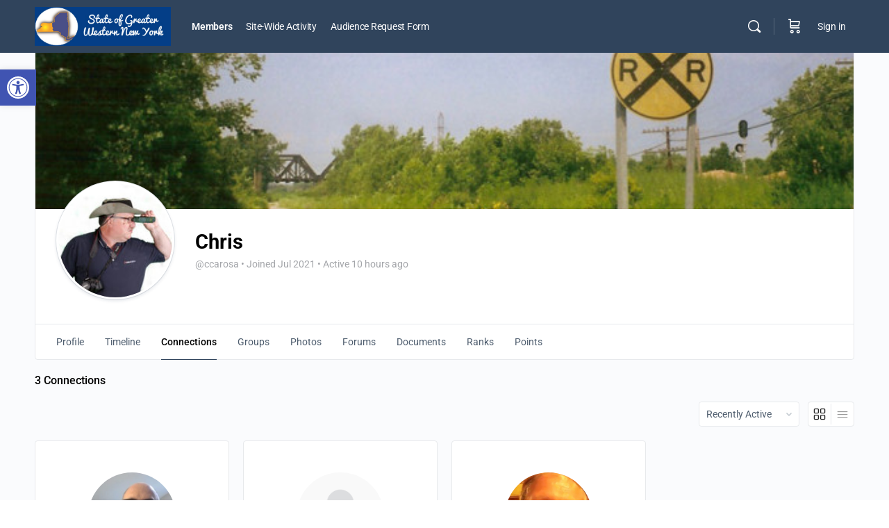

--- FILE ---
content_type: text/css
request_url: https://stateof.greaterwesternnewyork.com/wp-content/plugins/badgeos-community-add-on/css/bos-community.css?ver=749b88dc95e85a5aacec382533a36dcf
body_size: 820
content:
.earned-user-credits-wrapper {
	width: 100%;
	overflow: hidden;
	margin-bottom: 30px;
	margin-top: 30px;
}
.earned-user-credits-wrapper .badgeos-credits {
	border: 1px solid #e8e8e8;
	position: relative;
}
.earned-user-credits-wrapper .badgeos-credits .badgeos-earned-credit {
	padding: 15px 0;
}
.earned-user-credits-wrapper .badgeos-credits h3 {
	margin: 0;
}
.earned-user-credits-wrapper .badgeos-credits:nth-child( odd ) {
	width: 30%;
	margin: 20px 1%;
	float: left;
	padding: 1%;
	box-shadow: 1px 1px 3px 2px #ccc;
	background-color: #fff;
}
.earned-user-credits-wrapper .badgeos-credits:nth-child( even ) {
	width: 30%;
	margin: 20px 2%;
	float: left;
	padding: 1%;
	box-shadow: 1px 1px 3px 2px #ccc;
	background-color: #fff;
}
.profile_ranks_last_award_field{
	font-size: 20px !important;
	font-weight: bolder;
}

--- FILE ---
content_type: text/css
request_url: https://stateof.greaterwesternnewyork.com/wp-content/plugins/badgeos/css/badgeos-single.min.css?ver=3.7.1.6
body_size: 702
content:
.badgeos-spinner{display:block;margin:4px auto;width:20px;height:20px;background:url(../images/spinner.gif)}.badge-title{display:inline-block;margin-top:0}.achievement-wrap{clear:both;padding:0 0 20px;margin:0 0 20px;border-bottom:1px dotted #aaa;overflow:hidden}.achievement-wrap{padding:20px 0;margin:20px 0;border-top:1px dotted #aaa}.achievement-wrap .badgeos-item-image{margin:0 15px 15px 0;opacity:1}.user-has-earned .achievement-wrap .badgeos-item-image{opacity:1}.badgeos-item-points{font-weight:700}.badgeos-required-achievements{clear:both}.badgeos-required-achievements .user-has-earned{text-decoration:line-through}.badgeos-required-achievements .user-has-earned:hover{text-decoration:none}

--- FILE ---
content_type: application/javascript
request_url: https://stateof.greaterwesternnewyork.com/wp-content/plugins/buddyboss-platform/bp-core/js/emojionearea-edited.min.js?ver=2.15.3
body_size: 54918
content:
window="undefined"!=typeof global?global:"undefined"!=typeof self?self:"undefined"!=typeof window?window:{},document=window.document||{},((e,a)=>{"function"==typeof require&&"object"==typeof exports&&"object"==typeof module?e(require("jquery")):"function"==typeof define&&define.amd?define(["jquery"],e):e(a.jQuery)})(function(w){var p=0,l={},s={},k=window.emojione,n=[];function t(e){k?e():n.push(e)}var y,v,i,j="[data-uri]",_=[].slice,x="emojionearea",C=0,T="&#8203;";function z(o,e,n){var t=!0,a=1;if(e){e=e.toLowerCase();do{var i=1==a?"@"+e:e;l[o.id][i]&&l[o.id][i].length&&w.each(l[o.id][i],function(e,a){return t=!1!==a.apply(o,n||[])})}while(t&&a--)}return t}function A(o,n,t,i){i=i||function(e,a){return w(a.currentTarget)},w.each(t,function(e,a){e=w.isArray(t)?a:e,(s[o.id][a]||(s[o.id][a]=[])).push([n,e,i])})}function r(e,a,o){var n,t=k.imageType,i="svg"==t?"undefined"!=typeof _wpemojiSettings?_wpemojiSettings.svgUrl:"https://s.w.org/images/core/emoji/12.0.0-1/svg/":"undefined"!=typeof _wpemojiSettings?_wpemojiSettings.baseUrl:"https://s.w.org/images/core/emoji/12.0.0-1/72x72/",r="",l=(o&&(r=o.substr(1,o.length-2).replace(/_/g," ").replace(/\w\S*/g,function(e){return e.charAt(0).toUpperCase()+e.substr(1).toLowerCase()})),""),s=a;return a.uc_base&&4<C?(l=a.uc_base,a=a.uc_output.toUpperCase()):l=a,n=void 0===window.forums_medium_topic_editor?k.shortnameToUnicode(o):r,e=e.replace("{name}",o||"").replace("{friendlyName}",r).replace("{img}",i+(C<2?l.toUpperCase():s.uc_output)+"."+t).replace("{uni}",a).replace("{alt}",n),e=o?e.replace("{char}",k.shortnameToUnicode(o)):e.replace("{char}",k.convert(a))}function q(e,o,n){return e.replace(/:?\+?[\w_\-]+:?/g,function(e){e=":"+e.replace(/:$/,"").replace(/^:/,"")+":";var a=k.emojioneList[e];return a?4<C?r(o,a,e):(3<C&&(a=a.unicode),r(o,a[a.length-1],e)):n?"":e})}function S(e){var a,o;if(window.getSelection){if((a=window.getSelection()).getRangeAt&&a.rangeCount){(o=a.getRangeAt(0)).deleteContents();for(var n,t,i=document.createElement("div"),r=(i.innerHTML=e,document.createDocumentFragment());n=i.firstChild;)t=r.appendChild(n);o.insertNode(r),t&&((o=o.cloneRange()).setStartAfter(t),o.collapse(!0),a.removeAllRanges(),a.addRange(o))}}else document.selection&&"Control"!=document.selection.type&&document.selection.createRange().pasteHTML(e)}function c(){return window.emojioneVersion||"4.5"}function P(e){return"object"==typeof e}function m(e){var a;return e.cacheBustParam?(a=e.cacheBustParam,P(e.jsEscapeMap)?"?v=1.2.4"===a?"2.0.0":"?v=2.0.1"===a?"2.1.0":"?v=2.1.1"===a?"2.1.1":"?v=2.1.2"===a?"2.1.2":"?v=2.1.3"===a?"2.1.3":"?v=2.1.4"===a?"2.1.4":"2.2.7":"1.5.2"):e.emojiVersion}function g(e){switch(e){case"1.5.2":return 0;case"2.0.0":return 1;case"2.1.0":case"2.1.1":return 2;case"2.1.2":return 3;case"2.1.3":case"2.1.4":case"2.2.7":return 4;case"3.0.1":case"3.0.2":case"3.0.3":case"3.0":return 5;default:return 6}}function o(){var e,a;return w.fn.emojioneArea&&w.fn.emojioneArea.defaults?w.fn.emojioneArea.defaults:(e={attributes:{dir:"ltr",spellcheck:!1,autocomplete:"off",autocorrect:"off",autocapitalize:"off"},search:!0,placeholder:null,emojiPlaceholder:"",searchPlaceholder:bp_emojionearea.searchPlaceholder,container:null,detachPicker:!1,containerPicker:null,hideSource:!0,shortnames:!0,sprite:!0,pickerPosition:"top",filtersPosition:"top",searchPosition:"top",hidePickerOnBlur:!0,buttonTitle:"Use the TAB key to insert emoji faster",tones:!0,tonesStyle:"bullet",inline:null,saveEmojisAs:"unicode",shortcuts:!0,autocomplete:!0,autocompleteTones:!1,standalone:!1,useInternalCDN:!0,imageType:"png",recentEmojis:!0,textcomplete:{maxCount:15,placement:null}},a=g(k?m(k):c()),e.filters=4<a?{tones:{title:bp_emojionearea.tones,emoji:"open_hands raised_hands palms_up_together clap pray thumbsup thumbsdown punch fist left_facing_fist right_facing_fist fingers_crossed v metal love_you_gesture ok_hand point_left point_right point_up_2 point_down point_up raised_hand raised_back_of_hand hand_splayed vulcan wave call_me muscle middle_finger writing_hand selfie nail_care ear nose baby boy girl man woman blond-haired_woman blond-haired_man older_man older_woman man_with_chinese_cap woman_wearing_turban man_wearing_turban woman_police_officer man_police_officer woman_construction_worker man_construction_worker woman_guard man_guard woman_detective man_detective woman_health_worker man_health_worker woman_farmer man_farmer woman_cook man_cook woman_student man_student woman_singer man_singer woman_teacher man_teacher woman_factory_worker man_factory_worker woman_technologist man_technologist woman_office_worker man_office_worker woman_mechanic man_mechanic woman_scientist man_scientist woman_artist man_artist woman_firefighter man_firefighter woman_pilot man_pilot woman_astronaut man_astronaut woman_judge man_judge mrs_claus santa princess prince bride_with_veil man_in_tuxedo angel pregnant_woman breast_feeding woman_bowing man_bowing man_tipping_hand woman_tipping_hand man_gesturing_no woman_gesturing_no man_gesturing_ok woman_gesturing_ok man_raising_hand woman_raising_hand woman_facepalming man_facepalming woman_shrugging man_shrugging man_pouting woman_pouting man_frowning woman_frowning man_getting_haircut woman_getting_haircut man_getting_face_massage woman_getting_face_massage man_in_business_suit_levitating dancer man_dancing woman_walking man_walking woman_running man_running adult child older_adult bearded_person woman_with_headscarf woman_mage man_mage woman_fairy man_fairy woman_vampire man_vampire mermaid merman woman_elf man_elf snowboarder woman_lifting_weights man_lifting_weights woman_cartwheeling man_cartwheeling woman_bouncing_ball man_bouncing_ball woman_playing_handball man_playing_handball woman_golfing man_golfing woman_surfing man_surfing woman_swimming man_swimming woman_playing_water_polo man_playing_water_polo woman_rowing_boat man_rowing_boat horse_racing woman_biking man_biking woman_mountain_biking man_mountain_biking woman_juggling man_juggling woman_in_steamy_room man_in_steamy_room woman_climbing man_climbing woman_in_lotus_position man_in_lotus_position bath person_in_bed"},recent:{icon:"clock3",title:bp_emojionearea.recent,emoji:""},smileys_people:{icon:"grinning",title:bp_emojionearea.smileys_people,emoji:"grinning smiley smile grin laughing sweat_smile joy rofl relaxed blush innocent slight_smile upside_down wink relieved crazy_face star_struck heart_eyes kissing_heart kissing kissing_smiling_eyes kissing_closed_eyes yum stuck_out_tongue_winking_eye stuck_out_tongue_closed_eyes stuck_out_tongue money_mouth hugging nerd sunglasses cowboy smirk unamused disappointed pensive worried face_with_raised_eyebrow face_with_monocle confused slight_frown frowning2 persevere confounded tired_face weary triumph angry rage face_with_symbols_over_mouth no_mouth neutral_face expressionless hushed frowning anguished open_mouth astonished dizzy_face exploding_head flushed scream fearful cold_sweat cry disappointed_relieved drooling_face sob sweat sleepy sleeping rolling_eyes thinking shushing_face face_with_hand_over_mouth lying_face grimacing zipper_mouth face_vomiting nauseated_face sneezing_face mask thermometer_face head_bandage smiling_imp imp japanese_ogre japanese_goblin poop ghost skull skull_crossbones alien space_invader robot jack_o_lantern clown smiley_cat smile_cat joy_cat heart_eyes_cat smirk_cat kissing_cat scream_cat crying_cat_face pouting_cat open_hands raised_hands palms_up_together clap pray handshake thumbsup thumbsdown punch fist left_facing_fist right_facing_fist fingers_crossed v metal love_you_gesture ok_hand point_left point_right point_up_2 point_down point_up raised_hand raised_back_of_hand hand_splayed vulcan wave call_me muscle middle_finger writing_hand selfie nail_care ring lipstick kiss lips tongue ear nose footprints eye eyes speaking_head bust_in_silhouette busts_in_silhouette baby boy girl man woman blond-haired_woman blond_haired_man older_man older_woman man_with_chinese_cap woman_wearing_turban man_wearing_turban woman_police_officer police_officer woman_construction_worker construction_worker woman_guard guard woman_detective detective woman_health_worker man_health_worker woman_farmer man_farmer woman_cook man_cook woman_student man_student woman_singer man_singer woman_teacher man_teacher woman_factory_worker man_factory_worker woman_technologist man_technologist woman_office_worker man_office_worker woman_mechanic man_mechanic woman_scientist man_scientist woman_artist man_artist woman_firefighter man_firefighter woman_pilot man_pilot woman_astronaut man_astronaut woman_judge man_judge mrs_claus santa princess prince bride_with_veil man_in_tuxedo angel pregnant_woman breast_feeding woman_bowing man_bowing woman_tipping_hand man_tipping_hand woman_gesturing_no man_gesturing_no woman_gesturing_ok man_gesturing_ok woman_raising_hand man_raising_hand woman_facepalming man_facepalming woman_shrugging man_shrugging woman_pouting man_pouting woman_frowning man_frowning woman_getting_haircut man_getting_haircut woman_getting_face_massage man_getting_face_massage man_in_business_suit_levitating dancer man_dancing women_with_bunny_ears_partying men_with_bunny_ears_partying woman_walking man_walking woman_running man_running couple two_women_holding_hands two_men_holding_hands couple_with_heart couple_ww couple_mm couplekiss kiss_ww kiss_mm family family_mwg family_mwgb family_mwbb family_mwgg family_wwb family_wwg family_wwgb family_wwbb family_wwgg family_mmb family_mmg family_mmgb family_mmbb family_mmgg family_woman_boy family_woman_girl family_woman_girl_boy family_woman_boy_boy family_woman_girl_girl family_man_boy family_man_girl family_man_girl_boy family_man_boy_boy family_man_girl_girl bearded_person woman_with_headscarf woman_mage man_mage woman_fairy man_fairy woman_vampire man_vampire mermaid merman woman_elf man_elf woman_genie man_genie woman_zombie man_zombie womans_clothes shirt jeans necktie dress bikini kimono high_heel sandal boot mans_shoe athletic_shoe womans_hat tophat mortar_board crown helmet_with_cross school_satchel pouch purse handbag briefcase eyeglasses dark_sunglasses closed_umbrella umbrella2 brain billed_cap scarf gloves coat socks "},animals_nature:{icon:"leaves",title:bp_emojionearea.animals_nature,emoji:"dog cat mouse hamster rabbit fox bear panda_face koala tiger lion_face cow pig pig_nose frog monkey_face see_no_evil hear_no_evil speak_no_evil monkey chicken penguin bird baby_chick hatching_chick hatched_chick duck eagle owl bat wolf boar horse unicorn bee bug butterfly snail shell beetle ant spider spider_web turtle snake lizard scorpion crab squid octopus shrimp tropical_fish fish blowfish dolphin shark whale whale2 crocodile leopard tiger2 water_buffalo ox cow2 deer dromedary_camel camel elephant rhino gorilla racehorse pig2 goat ram sheep dog2 poodle cat2 rooster turkey dove rabbit2 mouse2 rat chipmunk dragon giraffe zebra hedgehog sauropod t_rex cricket dragon_face feet cactus christmas_tree evergreen_tree deciduous_tree palm_tree seedling herb shamrock four_leaf_clover bamboo tanabata_tree leaves fallen_leaf maple_leaf mushroom ear_of_rice bouquet tulip rose wilted_rose sunflower blossom cherry_blossom hibiscus earth_americas earth_africa earth_asia full_moon waning_gibbous_moon last_quarter_moon waning_crescent_moon new_moon waxing_crescent_moon first_quarter_moon waxing_gibbous_moon new_moon_with_face full_moon_with_face sun_with_face first_quarter_moon_with_face last_quarter_moon_with_face crescent_moon dizzy star star2 sparkles zap fire boom comet sunny white_sun_small_cloud partly_sunny white_sun_cloud white_sun_rain_cloud rainbow cloud cloud_rain thunder_cloud_rain cloud_lightning cloud_snow snowman2 snowman snowflake wind_blowing_face dash cloud_tornado fog ocean droplet sweat_drops umbrella "},food_drink:{icon:"hamburger",title:bp_emojionearea.food_drink,emoji:"green_apple apple pear tangerine lemon banana watermelon grapes strawberry melon cherries peach pineapple kiwi avocado tomato eggplant cucumber carrot corn hot_pepper potato sweet_potato chestnut peanuts honey_pot croissant bread french_bread cheese egg cooking bacon pancakes fried_shrimp poultry_leg meat_on_bone pizza hotdog hamburger fries stuffed_flatbread taco burrito salad shallow_pan_of_food spaghetti ramen stew fish_cake sushi bento curry rice_ball rice rice_cracker oden dango shaved_ice ice_cream icecream cake birthday custard lollipop candy chocolate_bar popcorn doughnut cookie milk baby_bottle coffee tea sake beer beers champagne_glass wine_glass tumbler_glass cocktail tropical_drink champagne spoon fork_and_knife fork_knife_plate dumpling fortune_cookie takeout_box chopsticks bowl_with_spoon cup_with_straw coconut broccoli pie pretzel cut_of_meat sandwich canned_food"},activity:{icon:"football",title:bp_emojionearea.activity,emoji:"soccer basketball football baseball tennis volleyball rugby_football 8ball ping_pong badminton goal hockey field_hockey cricket_game golf bow_and_arrow fishing_pole_and_fish boxing_glove martial_arts_uniform ice_skate ski skier snowboarder woman_lifting_weights man_lifting_weights person_fencing women_wrestling men_wrestling woman_cartwheeling man_cartwheeling woman_bouncing_ball man_bouncing_ball woman_playing_handball man_playing_handball woman_golfing man_golfing woman_surfing man_surfing woman_swimming man_swimming woman_playing_water_polo man_playing_water_polo woman_rowing_boat man_rowing_boat horse_racing woman_biking man_biking woman_mountain_biking man_mountain_biking woman_in_steamy_room man_in_steamy_room woman_climbing man_climbing woman_in_lotus_position man_in_lotus_position running_shirt_with_sash medal military_medal first_place second_place third_place trophy rosette reminder_ribbon ticket tickets circus_tent woman_juggling man_juggling performing_arts art clapper microphone headphones musical_score musical_keyboard drum saxophone trumpet guitar violin game_die dart bowling video_game slot_machine sled curling_stone "},travel_places:{icon:"airplane",title:bp_emojionearea.travel_places,emoji:"red_car taxi blue_car bus trolleybus race_car police_car ambulance fire_engine minibus truck articulated_lorry tractor scooter bike motor_scooter motorcycle rotating_light oncoming_police_car oncoming_bus oncoming_automobile oncoming_taxi aerial_tramway mountain_cableway suspension_railway railway_car train mountain_railway monorail bullettrain_side bullettrain_front light_rail steam_locomotive train2 metro tram station helicopter airplane_small airplane airplane_departure airplane_arriving rocket satellite_orbital seat canoe sailboat motorboat speedboat cruise_ship ferry ship anchor construction fuelpump busstop vertical_traffic_light traffic_light map moyai statue_of_liberty fountain tokyo_tower european_castle japanese_castle stadium ferris_wheel roller_coaster carousel_horse beach_umbrella beach island mountain mountain_snow mount_fuji volcano desert camping tent railway_track motorway construction_site factory house house_with_garden homes house_abandoned office department_store post_office european_post_office hospital bank hotel convenience_store school love_hotel wedding classical_building church mosque synagogue kaaba shinto_shrine japan rice_scene park sunrise sunrise_over_mountains stars sparkler fireworks city_sunset city_dusk cityscape night_with_stars milky_way bridge_at_night foggy flying_saucer"},objects:{icon:"bulb",title:bp_emojionearea.objects,emoji:"watch iphone calling computer keyboard desktop printer mouse_three_button trackball joystick compression minidisc floppy_disk cd dvd vhs camera camera_with_flash video_camera movie_camera projector film_frames telephone_receiver telephone pager fax tv radio microphone2 level_slider control_knobs stopwatch timer alarm_clock clock hourglass hourglass_flowing_sand satellite battery electric_plug bulb flashlight candle wastebasket oil money_with_wings dollar yen euro pound moneybag credit_card gem scales wrench hammer hammer_pick tools pick nut_and_bolt gear chains gun bomb knife dagger crossed_swords shield smoking coffin urn amphora crystal_ball prayer_beads barber alembic telescope microscope hole pill syringe thermometer toilet potable_water shower bathtub bath bellhop key key2 door couch bed sleeping_accommodation frame_photo shopping_bags shopping_cart gift balloon flags ribbon confetti_ball tada dolls izakaya_lantern wind_chime envelope envelope_with_arrow incoming_envelope e-mail love_letter inbox_tray outbox_tray package label mailbox_closed mailbox mailbox_with_mail mailbox_with_no_mail postbox postal_horn scroll page_with_curl page_facing_up bookmark_tabs bar_chart chart_with_upwards_trend chart_with_downwards_trend notepad_spiral calendar_spiral calendar date card_index card_box ballot_box file_cabinet clipboard file_folder open_file_folder dividers newspaper2 newspaper notebook notebook_with_decorative_cover ledger closed_book green_book blue_book orange_book books book bookmark link paperclip paperclips triangular_ruler straight_ruler pushpin round_pushpin scissors pen_ballpoint pen_fountain black_nib paintbrush crayon pencil pencil2 mag mag_right lock_with_ink_pen closed_lock_with_key lock unlock"},symbols:{icon:"heart",title:bp_emojionearea.symbols,emoji:"heart orange_heart yellow_heart green_heart blue_heart purple_heart black_heart broken_heart heart_exclamation two_hearts revolving_hearts heartbeat heartpulse sparkling_heart cupid gift_heart heart_decoration peace cross star_and_crescent om_symbol wheel_of_dharma star_of_david six_pointed_star menorah yin_yang orthodox_cross place_of_worship ophiuchus aries taurus gemini cancer leo virgo libra scorpius sagittarius capricorn aquarius pisces id atom accept radioactive biohazard mobile_phone_off vibration_mode u6709 u7121 u7533 u55b6 u6708 eight_pointed_black_star vs white_flower ideograph_advantage secret congratulations u5408 u6e80 u5272 u7981 a b ab cl o2 sos x o octagonal_sign no_entry name_badge no_entry_sign 100 anger hotsprings no_pedestrians do_not_litter no_bicycles non-potable_water underage no_mobile_phones no_smoking exclamation grey_exclamation question grey_question bangbang interrobang low_brightness high_brightness part_alternation_mark warning children_crossing trident fleur-de-lis beginner recycle white_check_mark u6307 chart sparkle eight_spoked_asterisk negative_squared_cross_mark globe_with_meridians diamond_shape_with_a_dot_inside m cyclone zzz atm wc wheelchair parking u7a7a sa passport_control customs baggage_claim left_luggage mens womens baby_symbol restroom put_litter_in_its_place cinema signal_strength koko symbols information_source abc abcd capital_abcd ng ok up cool new free zero one two three four five six seven eight nine keycap_ten 1234 hash asterisk arrow_forward pause_button play_pause stop_button record_button eject track_next track_previous fast_forward rewind arrow_double_up arrow_double_down arrow_backward arrow_up_small arrow_down_small arrow_right arrow_left arrow_up arrow_down arrow_upper_right arrow_lower_right arrow_lower_left arrow_upper_left arrow_up_down left_right_arrow arrow_right_hook leftwards_arrow_with_hook arrow_heading_up arrow_heading_down twisted_rightwards_arrows repeat repeat_one arrows_counterclockwise arrows_clockwise musical_note notes heavy_plus_sign heavy_minus_sign heavy_division_sign heavy_multiplication_x heavy_dollar_sign currency_exchange tm copyright registered wavy_dash curly_loop loop end back on top soon heavy_check_mark ballot_box_with_check radio_button white_circle black_circle red_circle blue_circle small_red_triangle small_red_triangle_down small_orange_diamond small_blue_diamond large_orange_diamond large_blue_diamond white_square_button black_square_button black_small_square white_small_square black_medium_small_square white_medium_small_square black_medium_square white_medium_square black_large_square white_large_square speaker mute sound loud_sound bell no_bell mega loudspeaker speech_left eye_in_speech_bubble speech_balloon thought_balloon anger_right spades clubs hearts diamonds black_joker flower_playing_cards mahjong clock1 clock2 clock3 clock4 clock5 clock6 clock7 clock8 clock9 clock10 clock11 clock12 clock130 clock230 clock330 clock430 clock530 clock630 clock730 clock830 clock930 clock1030 clock1130 clock1230"},flags:{icon:"flag_white",title:bp_emojionearea.flags,emoji:"flag_white flag_black checkered_flag triangular_flag_on_post rainbow_flag flag_af flag_ax flag_al flag_dz flag_as flag_ad flag_ao flag_ai flag_aq flag_ag flag_ar flag_am flag_aw flag_au flag_at flag_az flag_bs flag_bh flag_bd flag_bb flag_by flag_be flag_bz flag_bj flag_bm flag_bt flag_bo flag_ba flag_bw flag_br flag_io flag_vg flag_bn flag_bg flag_bf flag_bi flag_kh flag_cm flag_ca flag_ic flag_cv flag_bq flag_ky flag_cf flag_td flag_cl flag_cn flag_cx flag_cc flag_co flag_km flag_cg flag_cd flag_ck flag_cr flag_ci flag_hr flag_cu flag_cw flag_cy flag_cz flag_dk flag_dj flag_dm flag_do flag_ec flag_eg flag_sv flag_gq flag_er flag_ee flag_et flag_eu flag_fk flag_fo flag_fj flag_fi flag_fr flag_gf flag_pf flag_tf flag_ga flag_gm flag_ge flag_de flag_gh flag_gi flag_gr flag_gl flag_gd flag_gp flag_gu flag_gt flag_gg flag_gn flag_gw flag_gy flag_ht flag_hn flag_hk flag_hu flag_is flag_in flag_id flag_ir flag_iq flag_ie flag_im flag_il flag_it flag_jm flag_jp crossed_flags flag_je flag_jo flag_kz flag_ke flag_ki flag_xk flag_kw flag_kg flag_la flag_lv flag_lb flag_ls flag_lr flag_ly flag_li flag_lt flag_lu flag_mo flag_mk flag_mg flag_mw flag_my flag_mv flag_ml flag_mt flag_mh flag_mq flag_mr flag_mu flag_yt flag_mx flag_fm flag_md flag_mc flag_mn flag_me flag_ms flag_ma flag_mz flag_mm flag_na flag_nr flag_np flag_nl flag_nc flag_nz flag_ni flag_ne flag_ng flag_nu flag_nf flag_kp flag_mp flag_no flag_om flag_pk flag_pw flag_ps flag_pa flag_pg flag_py flag_pe flag_ph flag_pn flag_pl flag_pt flag_pr flag_qa flag_re flag_ro flag_ru flag_rw flag_ws flag_sm flag_st flag_sa flag_sn flag_rs flag_sc flag_sl flag_sg flag_sx flag_sk flag_si flag_gs flag_sb flag_so flag_za flag_kr flag_ss flag_es flag_lk flag_bl flag_sh flag_kn flag_lc flag_pm flag_vc flag_sd flag_sr flag_sz flag_se flag_ch flag_sy flag_tw flag_tj flag_tz flag_th flag_tl flag_tg flag_tk flag_to flag_tt flag_tn flag_tr flag_tm flag_tc flag_tv flag_vi flag_ug flag_ua flag_ae flag_gb flag_us flag_uy flag_uz flag_vu flag_va flag_ve flag_vn flag_wf flag_eh flag_ye flag_zm flag_zw flag_ac flag_ta flag_bv flag_hm flag_sj flag_um flag_ea flag_cp flag_dg flag_mf united_nations england scotland wales"}}:{tones:{title:bp_emojionearea.tones,emoji:"santa runner surfer swimmer lifter ear nose point_up_2 point_down point_left point_right punch wave ok_hand thumbsup thumbsdown clap open_hands boy girl man woman cop bride_with_veil person_with_blond_hair man_with_gua_pi_mao man_with_turban older_man grandma baby construction_worker princess angel information_desk_person guardsman dancer nail_care massage haircut muscle spy hand_splayed middle_finger vulcan no_good ok_woman bow raising_hand raised_hands person_frowning person_with_pouting_face pray rowboat bicyclist mountain_bicyclist walking bath metal point_up basketball_player fist raised_hand v writing_hand"},recent:{icon:"clock3",title:bp_emojionearea.recent,emoji:""},smileys_people:{icon:"yum",title:bp_emojionearea.smileys_people,emoji:"grinning grimacing grin joy smiley smile sweat_smile laughing innocent wink blush slight_smile upside_down relaxed yum relieved heart_eyes kissing_heart kissing kissing_smiling_eyes kissing_closed_eyes stuck_out_tongue_winking_eye stuck_out_tongue_closed_eyes stuck_out_tongue money_mouth nerd sunglasses hugging smirk no_mouth neutral_face expressionless unamused rolling_eyes thinking flushed disappointed worried angry rage pensive confused slight_frown frowning2 persevere confounded tired_face weary triumph open_mouth scream fearful cold_sweat hushed frowning anguished cry disappointed_relieved sleepy sweat sob dizzy_face astonished zipper_mouth mask thermometer_face head_bandage sleeping zzz poop smiling_imp imp japanese_ogre japanese_goblin skull ghost alien robot smiley_cat smile_cat joy_cat heart_eyes_cat smirk_cat kissing_cat scream_cat crying_cat_face pouting_cat raised_hands clap wave thumbsup thumbsdown punch fist v ok_hand raised_hand open_hands muscle pray point_up point_up_2 point_down point_left point_right middle_finger hand_splayed metal vulcan writing_hand nail_care lips tongue ear nose eye eyes bust_in_silhouette busts_in_silhouette speaking_head baby boy girl man woman person_with_blond_hair older_man older_woman man_with_gua_pi_mao man_with_turban cop construction_worker guardsman spy santa angel princess bride_with_veil walking runner dancer dancers couple two_men_holding_hands two_women_holding_hands bow information_desk_person no_good ok_woman raising_hand person_with_pouting_face person_frowning haircut massage couple_with_heart couple_ww couple_mm couplekiss kiss_ww kiss_mm family family_mwg family_mwgb family_mwbb family_mwgg family_wwb family_wwg family_wwgb family_wwbb family_wwgg family_mmb family_mmg family_mmgb family_mmbb family_mmgg womans_clothes shirt jeans necktie dress bikini kimono lipstick kiss footprints high_heel sandal boot mans_shoe athletic_shoe womans_hat tophat helmet_with_cross mortar_board crown school_satchel pouch purse handbag briefcase eyeglasses dark_sunglasses ring closed_umbrella"},animals_nature:{icon:"hamster",title:bp_emojionearea.animals_nature,emoji:"dog cat mouse hamster rabbit bear panda_face koala tiger lion_face cow pig pig_nose frog octopus monkey_face see_no_evil hear_no_evil speak_no_evil monkey chicken penguin bird baby_chick hatching_chick hatched_chick wolf boar horse unicorn bee bug snail beetle ant spider scorpion crab snake turtle tropical_fish fish blowfish dolphin whale whale2 crocodile leopard tiger2 water_buffalo ox cow2 dromedary_camel camel elephant goat ram sheep racehorse pig2 rat mouse2 rooster turkey dove dog2 poodle cat2 rabbit2 chipmunk feet dragon dragon_face cactus christmas_tree evergreen_tree deciduous_tree palm_tree seedling herb shamrock four_leaf_clover bamboo tanabata_tree leaves fallen_leaf maple_leaf ear_of_rice hibiscus sunflower rose tulip blossom cherry_blossom bouquet mushroom chestnut jack_o_lantern shell spider_web earth_americas earth_africa earth_asia full_moon waning_gibbous_moon last_quarter_moon waning_crescent_moon new_moon waxing_crescent_moon first_quarter_moon waxing_gibbous_moon new_moon_with_face full_moon_with_face first_quarter_moon_with_face last_quarter_moon_with_face sun_with_face crescent_moon star star2 dizzy sparkles comet sunny white_sun_small_cloud partly_sunny white_sun_cloud white_sun_rain_cloud cloud cloud_rain thunder_cloud_rain cloud_lightning zap fire boom snowflake cloud_snow snowman2 snowman wind_blowing_face dash cloud_tornado fog umbrella2 umbrella droplet sweat_drops ocean"},food_drink:{icon:"pizza",title:bp_emojionearea.food_drink,emoji:"green_apple apple pear tangerine lemon banana watermelon grapes strawberry melon cherries peach pineapple tomato eggplant hot_pepper corn sweet_potato honey_pot bread cheese poultry_leg meat_on_bone fried_shrimp egg hamburger fries hotdog pizza spaghetti taco burrito ramen stew fish_cake sushi bento curry rice_ball rice rice_cracker oden dango shaved_ice ice_cream icecream cake birthday custard candy lollipop chocolate_bar popcorn doughnut cookie beer beers wine_glass cocktail tropical_drink champagne sake tea coffee baby_bottle fork_and_knife fork_knife_plate"},activity:{icon:"basketball",title:bp_emojionearea.activity,emoji:"soccer basketball football baseball tennis volleyball rugby_football 8ball golf golfer ping_pong badminton hockey field_hockey cricket ski skier snowboarder ice_skate bow_and_arrow fishing_pole_and_fish rowboat swimmer surfer bath basketball_player lifter bicyclist mountain_bicyclist horse_racing levitate trophy running_shirt_with_sash medal military_medal reminder_ribbon rosette ticket tickets performing_arts art circus_tent microphone headphones musical_score musical_keyboard saxophone trumpet guitar violin clapper video_game space_invader dart game_die slot_machine bowling"},travel_places:{icon:"rocket",title:bp_emojionearea.travel_places,emoji:"red_car taxi blue_car bus trolleybus race_car police_car ambulance fire_engine minibus truck articulated_lorry tractor motorcycle bike rotating_light oncoming_police_car oncoming_bus oncoming_automobile oncoming_taxi aerial_tramway mountain_cableway suspension_railway railway_car train monorail bullettrain_side bullettrain_front light_rail mountain_railway steam_locomotive train2 metro tram station helicopter airplane_small airplane airplane_departure airplane_arriving sailboat motorboat speedboat ferry cruise_ship rocket satellite_orbital seat anchor construction fuelpump busstop vertical_traffic_light traffic_light checkered_flag ship ferris_wheel roller_coaster carousel_horse construction_site foggy tokyo_tower factory fountain rice_scene mountain mountain_snow mount_fuji volcano japan camping tent park motorway railway_track sunrise sunrise_over_mountains desert beach island city_sunset city_dusk cityscape night_with_stars bridge_at_night milky_way stars sparkler fireworks rainbow homes european_castle japanese_castle stadium statue_of_liberty house house_with_garden house_abandoned office department_store post_office european_post_office hospital bank hotel convenience_store school love_hotel wedding classical_building church mosque synagogue kaaba shinto_shrine"},objects:{icon:"bulb",title:bp_emojionearea.objects,emoji:"watch iphone calling computer keyboard desktop printer mouse_three_button trackball joystick compression minidisc floppy_disk cd dvd vhs camera camera_with_flash video_camera movie_camera projector film_frames telephone_receiver telephone pager fax tv radio microphone2 level_slider control_knobs stopwatch timer alarm_clock clock hourglass_flowing_sand hourglass satellite battery electric_plug bulb flashlight candle wastebasket oil money_with_wings dollar yen euro pound moneybag credit_card gem scales wrench hammer hammer_pick tools pick nut_and_bolt gear chains gun bomb knife dagger crossed_swords shield smoking skull_crossbones coffin urn amphora crystal_ball prayer_beads barber alembic telescope microscope hole pill syringe thermometer label bookmark toilet shower bathtub key key2 couch sleeping_accommodation bed door bellhop frame_photo map beach_umbrella moyai shopping_bags balloon flags ribbon gift confetti_ball tada dolls wind_chime crossed_flags izakaya_lantern envelope envelope_with_arrow incoming_envelope e-mail love_letter postbox mailbox_closed mailbox mailbox_with_mail mailbox_with_no_mail package postal_horn inbox_tray outbox_tray scroll page_with_curl bookmark_tabs bar_chart chart_with_upwards_trend chart_with_downwards_trend page_facing_up date calendar calendar_spiral card_index card_box ballot_box file_cabinet clipboard notepad_spiral file_folder open_file_folder dividers newspaper2 newspaper notebook closed_book green_book blue_book orange_book notebook_with_decorative_cover ledger books book link paperclip paperclips scissors triangular_ruler straight_ruler pushpin round_pushpin triangular_flag_on_post flag_white flag_black closed_lock_with_key lock unlock lock_with_ink_pen pen_ballpoint pen_fountain black_nib pencil pencil2 crayon paintbrush mag mag_right"},symbols:{icon:"heartpulse",title:bp_emojionearea.symbols,emoji:"heart yellow_heart green_heart blue_heart purple_heart broken_heart heart_exclamation two_hearts revolving_hearts heartbeat heartpulse sparkling_heart cupid gift_heart heart_decoration peace cross star_and_crescent om_symbol wheel_of_dharma star_of_david six_pointed_star menorah yin_yang orthodox_cross place_of_worship ophiuchus aries taurus gemini cancer leo virgo libra scorpius sagittarius capricorn aquarius pisces id atom u7a7a u5272 radioactive biohazard mobile_phone_off vibration_mode u6709 u7121 u7533 u55b6 u6708 eight_pointed_black_star vs accept white_flower ideograph_advantage secret congratulations u5408 u6e80 u7981 a b ab cl o2 sos no_entry name_badge no_entry_sign x o anger hotsprings no_pedestrians do_not_litter no_bicycles non-potable_water underage no_mobile_phones exclamation grey_exclamation question grey_question bangbang interrobang 100 low_brightness high_brightness trident fleur-de-lis part_alternation_mark warning children_crossing beginner recycle u6307 chart sparkle eight_spoked_asterisk negative_squared_cross_mark white_check_mark diamond_shape_with_a_dot_inside cyclone loop globe_with_meridians m atm sa passport_control customs baggage_claim left_luggage wheelchair no_smoking wc parking potable_water mens womens baby_symbol restroom put_litter_in_its_place cinema signal_strength koko ng ok up cool new free zero one two three four five six seven eight nine ten 1234 arrow_forward pause_button play_pause stop_button record_button track_next track_previous fast_forward rewind twisted_rightwards_arrows repeat repeat_one arrow_backward arrow_up_small arrow_down_small arrow_double_up arrow_double_down arrow_right arrow_left arrow_up arrow_down arrow_upper_right arrow_lower_right arrow_lower_left arrow_upper_left arrow_up_down left_right_arrow arrows_counterclockwise arrow_right_hook leftwards_arrow_with_hook arrow_heading_up arrow_heading_down hash asterisk information_source abc abcd capital_abcd symbols musical_note notes wavy_dash curly_loop heavy_check_mark arrows_clockwise heavy_plus_sign heavy_minus_sign heavy_division_sign heavy_multiplication_x heavy_dollar_sign currency_exchange copyright registered tm end back on top soon ballot_box_with_check radio_button white_circle black_circle red_circle large_blue_circle small_orange_diamond small_blue_diamond large_orange_diamond large_blue_diamond small_red_triangle black_small_square white_small_square black_large_square white_large_square small_red_triangle_down black_medium_square white_medium_square black_medium_small_square white_medium_small_square black_square_button white_square_button speaker sound loud_sound mute mega loudspeaker bell no_bell black_joker mahjong spades clubs hearts diamonds flower_playing_cards thought_balloon anger_right speech_balloon clock1 clock2 clock3 clock4 clock5 clock6 clock7 clock8 clock9 clock10 clock11 clock12 clock130 clock230 clock330 clock430 clock530 clock630 clock730 clock830 clock930 clock1030 clock1130 clock1230 eye_in_speech_bubble"},flags:{icon:"flag_gb",title:bp_emojionearea.flags,emoji:"ac af al dz ad ao ai ag ar am aw au at az bs bh bd bb by be bz bj bm bt bo ba bw br bn bg bf bi cv kh cm ca ky cf td flag_cl cn co km cg flag_cd cr hr cu cy cz dk dj dm do ec eg sv gq er ee et fk fo fj fi fr pf ga gm ge de gh gi gr gl gd gu gt gn gw gy ht hn hk hu is in flag_id ir iq ie il it ci jm jp je jo kz ke ki xk kw kg la lv lb ls lr ly li lt lu mo mk mg mw my mv ml mt mh mr mu mx fm md mc mn me ms ma mz mm na nr np nl nc nz ni ne flag_ng nu kp no om pk pw ps pa pg py pe ph pl pt pr qa ro ru rw sh kn lc vc ws sm st flag_sa sn rs sc sl sg sk si sb so za kr es lk sd sr sz se ch sy tw tj tz th tl tg to tt tn tr flag_tm flag_tm ug ua ae gb us vi uy uz vu va ve vn wf eh ye zm zw re ax ta io bq cx cc gg im yt nf pn bl pm gs tk bv hm sj um ic ea cp dg as aq vg ck cw eu gf tf gp mq mp sx ss tc "}},e)}function E(e){var n,a=o();return e&&e.filters&&(n=a.filters,w.each(e.filters,function(o,e){!P(e)||w.isEmptyObject(e)?delete n[o]:w.each(e,function(e,a){n[o][e]=a})}),e.filters=n),w.extend({},a,e)}function d(e,o){return e.replace(i,function(e){var a=k[0===C?"jsecapeMap":"jsEscapeMap"];return void 0!==e&&e in a?r(o,a[e],k.toShort(e)):e})}function R(e,a){return e=e.replace(/&/g,"&amp;").replace(/</g,"&lt;").replace(/>/g,"&gt;").replace(/"/g,"&quot;").replace(/'/g,"&#x27;").replace(/`/g,"&#x60;").replace(/(?:\r\n|\r|\n)/g,"\n").replace(/(\n+)/g,"<div>$1</div>").replace(/\n/g,"<br/>").replace(/<br\/><\/div>/g,"</div>"),d(e=a.shortnames?k.shortnameToUnicode(e):e,a.emojiTemplate).replace(/\t/g,"&nbsp;&nbsp;&nbsp;&nbsp;").replace(/  /g,"&nbsp;&nbsp;")}function B(e,a){switch(e=e.replace(/&#10;/g,"\n").replace(/&#09;/g,"\t").replace(/<img[^>]*alt="([^"]+)"[^>]*>/gi,"$1").replace(/\n|\r/g,"").replace(/<br[^>]*>/gi,"\n").replace(/(?:<(?:div|p|ol|ul|li|pre|code|object)[^>]*>)+/gi,"<div>").replace(/(?:<\/(?:div|p|ol|ul|li|pre|code|object)>)+/gi,"</div>").replace(/\n<div><\/div>/gi,"\n").replace(/<div><\/div>\n/gi,"\n").replace(/(?:<div>)+<\/div>/gi,"\n").replace(/([^\n])<\/div><div>/gi,"$1\n").replace(/(?:<\/div>)+/gi,"</div>").replace(/([^\n])<\/div>([^\n])/gi,"$1\n$2").replace(/<\/div>/gi,"").replace(/([^\n])<div>/gi,"$1\n").replace(/\n<div>/gi,"\n").replace(/<div>\n/gi,"\n\n").replace(/<(?:[^>]+)?>/g,"").replace(new RegExp(T,"g"),"").replace(/&nbsp;/g," ").replace(/&lt;/g,"<").replace(/&gt;/g,">").replace(/&quot;/g,'"').replace(/&#x27;/g,"'").replace(/&#x60;/g,"`").replace(/&#60;/g,"<").replace(/&#62;/g,">").replace(/&amp;/g,"&"),a.saveEmojisAs){case"image":e=d(e,a.emojiTemplate);break;case"shortname":e=k.toShort(e)}return e}function N(){var e=this,a=e.editor[0].offsetWidth-e.editor[0].clientWidth,o=parseInt(e.button.css("marginRight"));o!==a&&(e.button.css({marginRight:a}),e.floatingPicker)&&e.picker.css({right:parseInt(e.picker.css("right"))-o+a})}function F(){var a,o,e=this;!e.sprite&&e.lasyEmoji[0]&&e.lasyEmoji.eq(0).is(".lazy-emoji")&&(a=e.picker.offset().top,o=a+e.picker.height()+20,e.lasyEmoji.each(function(){var e=w(this).offset().top;if(a<e&&e<o&&(this.src=this.dataset.src,this.classList.remove("lazy-emoji")),o<e)return!1}),e.lasyEmoji=e.lasyEmoji.filter(".lazy-emoji"))}function L(e,a){return(a?"":".")+x+(e?"-"+e:"")}function D(e){var o=w("<div/>",P(e)?e:{class:L(e,!0)});return w.each(_.call(arguments).slice(1),function(e,a){(a=w.isFunction(a)?a.call(o):a)&&w(a).appendTo(o)}),o}function I(){return localStorage.getItem("recent_emojis")||""}function O(e,a){var o,n,t,i=I();e.recent&&e.recent===i&&!a||(i.length?((o=e.scrollArea.is(".skinnable"))||(n=e.scrollArea.scrollTop(),a&&e.recentCategory.show(),t=e.recentCategory.is(":visible")?e.recentCategory.height():0),a=q(i,e.emojiBtnTemplate,!0).split("|").join(""),e.recentCategory.children(".emojibtn").remove(),w(a).insertAfter(e.recentCategory.children(".emojionearea-category-title")),e.recentCategory.children(".emojibtn").on("click",function(){e.trigger("emojibtn.click",w(this))}),e.recentFilter.show(),o||(e.recentCategory.show(),t!==(a=e.recentCategory.height())&&e.scrollArea.scrollTop(n+a-t))):(e.recentFilter.hasClass("active")&&e.recentFilter.removeClass("active").next().addClass("active"),e.recentCategory.hide(),e.recentFilter.hide()),e.recent=i)}function h(l,s,i){l.options=i=E(i),l.sprite=i.sprite&&C<3,l.inline=null===i.inline?s.is("INPUT"):i.inline,l.shortnames=i.shortnames,l.saveEmojisAs=i.saveEmojisAs,l.standalone=i.standalone,l.emojiTemplate='<img alt="{alt}" class="emojione'+(l.sprite?'-{uni}" src="'+j+'"/>':'emoji" src="{img}" data-emoji-char="{char}" />'),l.emojiTemplateAlt=l.sprite?'<i class="emojione-{uni}"/>':'<img class="emojioneemoji" src="{img}" alt="{alt}"/>',l.emojiBtnTemplate='<i class="emojibtn" role="button" data-name="{name}" title="{friendlyName}">'+l.emojiTemplateAlt+"</i>",l.recentEmojis=i.recentEmojis&&(()=>{var e="test";try{return localStorage.setItem(e,e),localStorage.removeItem(e),!0}catch(e){return!1}})();var _,o,a,r,t,c,m,g,d,e,n,u=i.pickerPosition,u=(l.floatingPicker="top"===u||"bottom"===u,((l.source=s).is(":disabled")||s.is(".disabled"))&&l.disable(),s.is("TEXTAREA")||s.is("INPUT")?"val":"text"),p=D("tones",i.tones?function(){this.addClass(L("tones-"+i.tonesStyle,!0));for(var e=0;e<=5;e++)this.append(w("<i/>",{class:"btn-tone btn-tone-"+e+(e?"":" active"),"data-skin":e,role:"button"}))}:null),h=D({class:x+(l.standalone?" "+x+"-standalone ":" ")+(s.attr("class")||""),role:"application"},_=l.editor=D("editor").attr({contenteditable:!l.standalone,placeholder:i.placeholder||s.data("placeholder")||s.attr("placeholder")||"",tabindex:0}),o=l.button=D("button",D("button-open")).attr("title",i.buttonTitle),a=l.picker=D("picker",D("wrapper",r=D("filters"),i.search?e=D("search-panel",D("search",i.search?function(){l.search=w("<input/>",{placeholder:i.searchPlaceholder||"",type:"text",class:"search"}),this.append(l.search)}:null),p):null,d=D("scroll-area",i.tones&&!i.search?D("tones-panel",p):null,c=D("emojis-list")))).addClass(L("picker-position-"+i.pickerPosition,!0)).addClass(L("filters-position-"+i.filtersPosition,!0)).addClass(L("search-position-"+i.searchPosition,!0)).addClass("hidden")),f=(i.detachPicker&&i.containerPicker&&w(i.containerPicker).append(a),i.search&&e.addClass(L("with-search",!0)),l.searchSel=null,_.data(s.data()),w.each(i.attributes,function(e,a){_.attr(e,a)}),D("category-block").attr({"data-tone":0}).prependTo(c)),b=(w.each(i.filters,function(e,a){var o=0;if("recent"!==e||l.recentEmojis){if("tones"!==e)w("<i/>",{class:L("filter",!0)+" "+L("filter-"+e,!0),"data-filter":e,title:a.title}).wrapInner('<img class="emojioneemoji" src="'+BP_Nouveau.media.emoji_filter_url+e+'.svg" alt="'+a.title+'" />').appendTo(r);else{if(!i.tones)return;o=5}do{var n=a.emoji.replace(/[\s,;]+/g,"|"),t=0===o?D("category").attr({name:e,"data-tone":o}).appendTo(f):D("category-block").attr({name:e,"data-tone":o}).appendTo(c)}while(0<o&&(t.hide(),n=n.split("|").join("_tone"+o+"|")+"_tone"+o),n=q(n="recent"===e?I():n,l.sprite?'<i class="emojibtn" role="button" data-name="{name}" title="{friendlyName}"><i class="emojione-{uni}"></i></i>':'<i class="emojibtn" role="button" data-name="{name}" title="{friendlyName}"><img class="emojioneemoji lazy-emoji" data-src="{img}" alt="{alt}"/></i>',!0).split("|").join(""),t.html(n),w('<div class="emojionearea-category-title"/>').text(a.title).prependTo(t),0<--o)}}),i.filters=null,l.sprite||(l.lasyEmoji=c.find(".lazy-emoji")),(t=r.find(L("filter"))).eq(0).addClass("active"),g=c.find(L("category-block")),m=c.find(L("category")),l.recentFilter=t.filter('[data-filter="recent"]'),l.recentCategory=m.filter("[name=recent]"),l.scrollArea=d,i.container?w(i.container).wrapInner(h):h.insertAfter(s),i.hideSource&&s.hide(),l.setText(s[u]()),s[u](l.getText()),N.apply(l),l.standalone&&!l.getText().length&&(e=w(s).data("emoji-placeholder")||i.emojiPlaceholder,l.setText(e),_.addClass("has-placeholder")),A(l,c.find(".emojibtn"),{click:"emojibtn.click"}),A(l,window,{resize:"!resize"}),A(l,p.children(),{click:"tone.click"}),A(l,[a,o],{mousedown:"!mousedown"},_),A(l,o,{click:"button.click"}),A(l,_,{paste:"!paste"},_),A(l,_,["focus","blur"],function(){return!l.stayFocused&&_}),A(l,a,{mousedown:"picker.mousedown",mouseup:"picker.mouseup",click:"picker.click",keyup:"picker.keyup",keydown:"picker.keydown",keypress:"picker.keypress"}),A(l,_,["mousedown","mouseup","click","keyup","keydown","keypress"]),A(l,a.find(".emojionearea-filter"),{click:"filter.click"}),A(l,s,{change:"source.change"}),i.search&&A(l,l.search,{keyup:"search.keypress",focus:"search.focus",blur:"search.blur"}),!1);d.on("scroll",function(){var o,n,e;b||(F.call(l),d.is(":not(.skinnable)")&&(o=m.eq(0),n=d.offset().top,m.each(function(e,a){if(10<=w(a).offset().top-n)return!1;o=w(a)}),(e=t.filter('[data-filter="'+o.attr("name")+'"]'))[0])&&!e.is(".active")&&(t.removeClass("active"),e.addClass("active")))}),l.on("@filter.click",function(e){var a=e.is(".active");if(d.is(".skinnable")){if(a)return;p.children().eq(0).click()}b=!0,a||(t.filter(".active").removeClass("active"),e.addClass("active"));var a=m.filter('[name="'+e.data("filter")+'"]').offset().top,e=d.scrollTop(),o=d.offset().top;d.stop().animate({scrollTop:a+e-o-2},200,"swing",function(){F.call(l),b=!1})}).on("@picker.show",function(){l.recentEmojis&&O(l),F.call(l)}).on("@tone.click",function(e){p.children().removeClass("active");e=e.addClass("active").data("skin");e?(d.addClass("skinnable"),g.hide().filter("[data-tone="+e+"]").show(),t.removeClass("active")):(d.removeClass("skinnable"),g.hide().filter("[data-tone=0]").show(),t.eq(0).click()),F.call(l),i.search&&l.trigger("search.keypress")}).on("@button.click",function(e){e.is(".active")?l.hidePicker():(l.showPicker(),l.searchSel=null)}).on("@!paste",function(i,e){function a(e){var a="caret-"+(new Date).getTime(),o=R(e,l);S(o),S('<i id="'+a+'"></i>'),i.scrollTop(r);var n=(a=w("#"+a)).offset().top-i.offset().top,t=i.height();(t<=r+n||n<r)&&i.scrollTop(r+n-2*t/3),a.remove(),l.stayFocused=!1,N.apply(l),z(l,"paste",[i,e,o])}var o;if(e.originalEvent.clipboardData)return o=e.originalEvent.clipboardData.getData("text/plain"),a(o),e.preventDefault?e.preventDefault():e.stop(),e.returnValue=!1,e.stopPropagation(),!1;l.stayFocused=!0,S("<span>"+T+"</span>");var n=y(i[0]),r=i.scrollTop(),t=w("<div/>",{contenteditable:!0}).css({position:"fixed",left:"-999px",width:"1px",height:"1px",top:"20px",overflow:"hidden"}).appendTo(w("BODY")).focus();window.setTimeout(function(){i.focus(),v(i[0],n);var e=B(t.html().replace(/\r\n|\n|\r/g,"<br>"),l);t.remove(),a(e)},200)}).on("@emojibtn.click",function(e){var a,o,n,t,i,r;_.removeClass("has-placeholder"),null!==l.searchSel&&(_.focus(),v(_[0],l.searchSel),l.searchSel=null),s.is(":focus")||((o=s[0]).focus(),void 0!==window.getSelection&&void 0!==document.createRange?((a=document.createRange()).selectNodeContents(o),a.collapse(!1),(n=window.getSelection()).removeAllRanges(),n.addRange(a)):void 0!==document.body.createTextRange&&((n=document.body.createTextRange()).moveToElementText(o),n.collapse(!1),n.select())),y(_[0]),void 0===window.forums_medium_topic_editor&&s.is("TEXTAREA")?(o=(a=w("textarea.bbp-the-content").get(0)).selectionStart,n=k.shortnameToUnicode(e.data("name")),t=e.data("name"),t=(n=[":relaxed:",":frowning2:"].includes(t)?k.convert(k.emojioneList[t].uc_match):n).length,a.value=a.value.slice(0,o)+n+a.value.slice(o),a.setSelectionRange(o+t,o+t),a.focus()):S(q(e.data("name"),l.emojiTemplate)),l.recentEmojis&&(t=l,e=e.data("name"),i=I().split("|"),-1!==(r=i.indexOf(e))&&i.splice(r,1),i.unshift(e),9<i.length&&i.pop(),localStorage.setItem("recent_emojis",i.join("|")),O(t)),l.trigger("search.keypress")}).on("@!resize @keyup @emojibtn.click",N).on("@!mousedown",function(e,a){return w(a.target).hasClass("search")?(l.stayFocused=!0,null===l.searchSel&&(l.searchSel=y(e[0]))):(h.is(".focused")||e.trigger("focus"),a.preventDefault()),!1}).on("@change",function(){var e=l.editor.html().replace(/<\/?(?:div|span|p)[^>]*>/gi,"");e.length&&!/^<br[^>]*>$/i.test(e)||l.editor.html(l.content="")}).on("@source.change",function(){z("change")}).on("@focus",function(){h.addClass("focused")}).on("@blur",function(){h.removeClass("focused"),i.hidePickerOnBlur&&l.hidePicker();var e=l.editor.html();l.content!==e?(l.content=e,z(l,"change",[l.editor]),s.trigger("blur").trigger("change")):s.trigger("blur"),i.search&&(l.search.val(""),l.trigger("search.keypress",!0))}),i.search&&l.on("@search.focus",function(){l.stayFocused=!0,l.search.addClass("focused")}).on("@search.keypress",function(e){var n=a.find(".emojionearea-filter"),o=i.tones?p.find("i.active").data("skin"):0,t=l.search.val().replace(/ /g,"_").replace(/"/g,'\\"').toLocaleLowerCase();t&&t.length?(l.recentFilter.hasClass("active")&&l.recentFilter.removeClass("active").next().addClass("active"),l.recentCategory.hide(),l.recentFilter.hide(),g.each(function(){function e(e,a){var o=e.find('.emojibtn[data-name*="'+t+'"]');0===o.length?(e.data("tone")===a&&e.hide(),n.filter('[data-filter="'+e.attr("name")+'"]').hide()):(e.find('.emojibtn:not([data-name*="'+t+'"])').hide(),o.show(),e.data("tone")===a&&e.show(),n.filter('[data-filter="'+e.attr("name")+'"]').show())}var a=w(this);0===a.data("tone")?m.filter(':not([name="recent"])').each(function(){e(w(this),0)}):e(a,o)}),b?F.call(l):d.trigger("scroll")):(O(l,!0),g.filter('[data-tone="'+p.find("i.active").data("skin")+'"]:not([name="recent"])').show(),w(".emojibtn",g).show(),n.show(),F.call(l))}).on("@search.blur",function(){l.stayFocused=!1,l.search.removeClass("focused"),l.trigger("blur")}),i.shortcuts&&l.on("@keydown",function(e,a){a.ctrlKey||(9==a.which?(a.preventDefault(),o.click()):27==a.which&&(a.preventDefault(),o.is(".active"))&&l.hidePicker())}),P(i.events)&&!w.isEmptyObject(i.events)&&w.each(i.events,function(e,a){l.on(e.replace(/_/g,"."),a)}),i.autocomplete&&(n=function(){var e={maxCount:i.textcomplete.maxCount,placement:i.textcomplete.placement},o=(i.shortcuts&&(e.onKeydown=function(e,a){if(!e.ctrlKey&&13==e.which)return a.KEY_ENTER}),w.map(k.emojioneList,function(e,a){return!i.autocompleteTones&&/_tone[12345]/.test(a)?null:a}));o.sort(),_.textcomplete([{id:x,match:/\B(:[\-+\w]*)$/,search:function(a,e){e(w.map(o,function(e){return 0===e.indexOf(a)?e:null}))},template:function(e){return q(e,l.emojiTemplate)+" "+e.replace(/:/g,"")},replace:function(e){return q(e,l.emojiTemplate)},cache:!0,index:1}],e),i.textcomplete.placement&&"static"==w(_.data("textComplete").option.appendTo).css("position")&&w(_.data("textComplete").option.appendTo).css("position","relative")},u=function(){var e;l.disabled?l.on("enabled",e=function(){l.off("enabled",e),n()}):n()},w.fn.textcomplete?u():w.ajax({url:"https://cdn.rawgit.com/yuku-t/jquery-textcomplete/v1.3.4/dist/jquery.textcomplete.js",dataType:"script",cache:!0,success:u})),l.inline&&(h.addClass(L("inline",!0)),l.on("@keydown",function(e,a){13==a.which&&a.preventDefault()})),/firefox/i.test(navigator.userAgent)&&document.execCommand("enableObjectResizing",!1,!1),l.isReady=!0,l.trigger("onLoad",_),l.trigger("ready",_)}window.getSelection&&document.createRange?(y=function(e){var a=window.getSelection&&window.getSelection();if(a&&0<a.rangeCount)return a.getRangeAt(0)},v=function(e,a){var o=document.createRange();o.setStart(a.startContainer,a.startOffset),o.setEnd(a.endContainer,a.endOffset),(a=window.getSelection()).removeAllRanges(),a.addRange(o)}):document.selection&&document.body.createTextRange&&(y=function(e){return document.selection.createRange()},v=function(e,a){var o=document.body.createTextRange();o.moveToElementText(e),o.setStart(a.startContanier,a.startOffset),o.setEnd(a.endContainer,a.endOffset),o.select()});var u={defaultBase:"https://cdnjs.cloudflare.com/ajax/libs/emojione/",defaultBase3:"https://cdn.jsdelivr.net/",base:null,isLoading:!1};function f(a){var e,o=c();a=E(a),u.isLoading||(!k||g(m(k))<2?(u.isLoading=!0,e=5<g(o)?u.defaultBase3+"npm/emojione@"+o:4<g(o)?u.defaultBase3+"emojione/"+o:u.defaultBase+"/"+o,w.ajax({url:e+"/lib/js/emojione.min.js",dataType:"script",cache:!0,success:function(){var e;for(k=window.emojione,o=m(k),e=4<(C=g(o))?(u.base=u.defaultBase3+"emojione/assets/"+o,u.base+"/sprites/emojione-sprite-"+k.emojiSize+".css"):(u.base=u.defaultBase+o+"/assets",u.base+"/sprites/emojione.sprites.css"),a.sprite&&(document.createStyleSheet?document.createStyleSheet(e):w("<link/>",{rel:"stylesheet",href:e}).appendTo("head"));n.length;)n.shift().call();u.isLoading=!1}})):(o=m(k),C=g(o),u.base=4<C?u.defaultBase3+"emojione/assets/"+o:u.defaultBase+o+"/assets")),t(function(){var e="";a.useInternalCDN&&(4<C&&(e=k.emojiSize+"/"),k.imagePathPNG=u.base+"/png/"+e,k.imagePathSVG=u.base+"/svg/"+e,k.imagePathSVGSprites=u.base+"/sprites/emojione.sprites.svg",k.imageType=a.imageType),4<g(o)?(i=k.regUnicode,k.imageType=a.imageType||"png"):i=new RegExp("<object[^>]*>.*?</object>|<span[^>]*>.*?</span>|<(?:object|embed|svg|img|div|span|p|a)[^>]*>|("+k.unicodeRegexp+")","gi")})}function a(e,a){var o=this;f(a),l[o.id=++p]={},s[o.id]={},t(function(){h(o,e,a)})}a.prototype.on=function(e,i){var r;return e&&w.isFunction(i)&&(r=this,w.each(e.toLowerCase().split(" "),function(e,a){var n,t,o;n=r,t=(t=a).replace(/^@/,""),o=n.id,s[o][t]&&(w.each(s[o][t],function(e,o){w.each(w.isArray(o[0])?o[0]:[o[0]],function(e,a){w(a).on(o[1],function(){var e=_.call(arguments),a=w.isFunction(o[2])?o[2].apply(n,[t].concat(e)):o[2];a&&z(n,t,[a].concat(e))})})}),s[o][t]=null),(l[r.id][a]||(l[r.id][a]=[])).push(i)})),this},a.prototype.off=function(e,n){var t;return e&&(t=this.id,w.each(e.toLowerCase().replace(/_/g,".").split(" "),function(e,o){l[t][o]&&!/^@/.test(o)&&(n?w.each(l[t][o],function(e,a){a===n&&l[t][o].splice(e,1)}):l[t][o]=[])})),this},a.prototype.trigger=function(){var e=_.call(arguments),a=[this].concat(e.slice(0,1));return a.push(e.slice(1)),z.apply(this,a)},a.prototype.setFocus=function(){var e=this;return t(function(){e.editor.focus()}),e},a.prototype.setText=function(e){var a=this;return t(function(){a.editor.html(R(e,a)),a.content=a.editor.html(),z(a,"change",[a.editor]),N.apply(a)}),a},a.prototype.getText=function(){return B(this.editor.html(),this)},a.prototype.showPicker=function(){var e,a,o,n=this,t=w(window).scrollTop(),i=n.button.offset(),r=n.picker.width(),l=n.picker.height(),s=Math.round(i.top),_=Math.round(i.left)+42;return w(window).width()<1e3&&(_=Math.round(i.left)+r-95,e=w(this.button).parents("li").length,a=w(this.button).closest(".post-elements-buttons-item").index(),2<e&&n.picker.addClass("level-2"),2<a)&&(_=Math.round(i.left)+r-130),!n.options.containerPicker||isNaN(s)||isNaN(_)||isNaN(r)||isNaN(l)||(o="translate("+_+"px, "+(s-t-10)+"px) translate(-100%, -100%)"),n._sh_timer&&window.clearTimeout(n._sh_timer),n.picker.removeClass("hidden"),n._sh_timer=window.setTimeout(function(){n.button.addClass("active"),n.options.detachPicker&&o&&n.picker.css("transform",o)},50),z(n,"picker.show",[n.picker]),n},a.prototype.hidePicker=function(){var e=this;return e._sh_timer&&window.clearTimeout(e._sh_timer),e.button.removeClass("active"),e._sh_timer=window.setTimeout(function(){e.picker.addClass("hidden")},500),e.picker.removeClass("level-2"),z(e,"picker.hide",[e.picker]),e},a.prototype.enable=function(){function e(){a.disabled=!1,a.editor.prop("contenteditable",!0),a.button.show();var e=a[a.standalone?"button":"editor"];e.parent().removeClass("emojionearea-disable"),z(a,"enabled",[e])}var a=this;return a.isReady?e():a.on("ready",e),a},a.prototype.disable=function(){function e(){a.editor.prop("contenteditable",!1),a.hidePicker(),a.button.hide();var e=a[a.standalone?"button":"editor"];e.parent().addClass("emojionearea-disable"),z(a,"disabled",[e])}var a=this;a.disabled=!0;return a.isReady?e():a.on("ready",e),a},w.fn.emojioneArea=function(e){return this.each(function(){return w.data(this,"emojioneArea",this.emojioneArea=new a(w(this),e)),this.emojioneArea})},w.fn.emojioneArea.defaults=o(),w.fn.emojioneAreaText=function(e){e=E(e);var a=this,o={shortnames:!e||void 0===e.shortnames||e.shortnames,emojiTemplate:'<img alt="{alt}" class="emojione'+(e&&e.sprite&&C<3?'-{uni}" src="'+j:'emoji" src="{img}')+'"/>'};return f(e),t(function(){a.each(function(){var e=w(this);return e.hasClass("emojionearea-text")||e.addClass("emojionearea-text").html(R(e.is("TEXTAREA")||e.is("INPUT")?e.val():e.text(),o)),e})}),this}},window);

--- FILE ---
content_type: application/javascript
request_url: https://stateof.greaterwesternnewyork.com/wp-content/themes/buddyboss-theme/assets/js/plugins/gamipress.min.js?ver=2.15.2
body_size: 507
content:
/*! 
 * BuddyBoss Theme JavaScript Library 
 * @package BuddyBoss Theme 
 */
!function(e){"use strict";window.BuddyBossThemeGami={init:function(){this.wpautopFix(),this.tableWrap()},wpautopFix:function(){e(".gamipress-rank-excerpt p:empty").remove(),e(".gamipress-achievement-excerpt p:empty").remove()},tableWrap:function(){e(".gamipress_leaderboard_widget .gamipress-leaderboard-table").wrap("<div class='table-responsive'></div>")}},e(document).on("ready",function(){BuddyBossThemeGami.init()})}(jQuery);